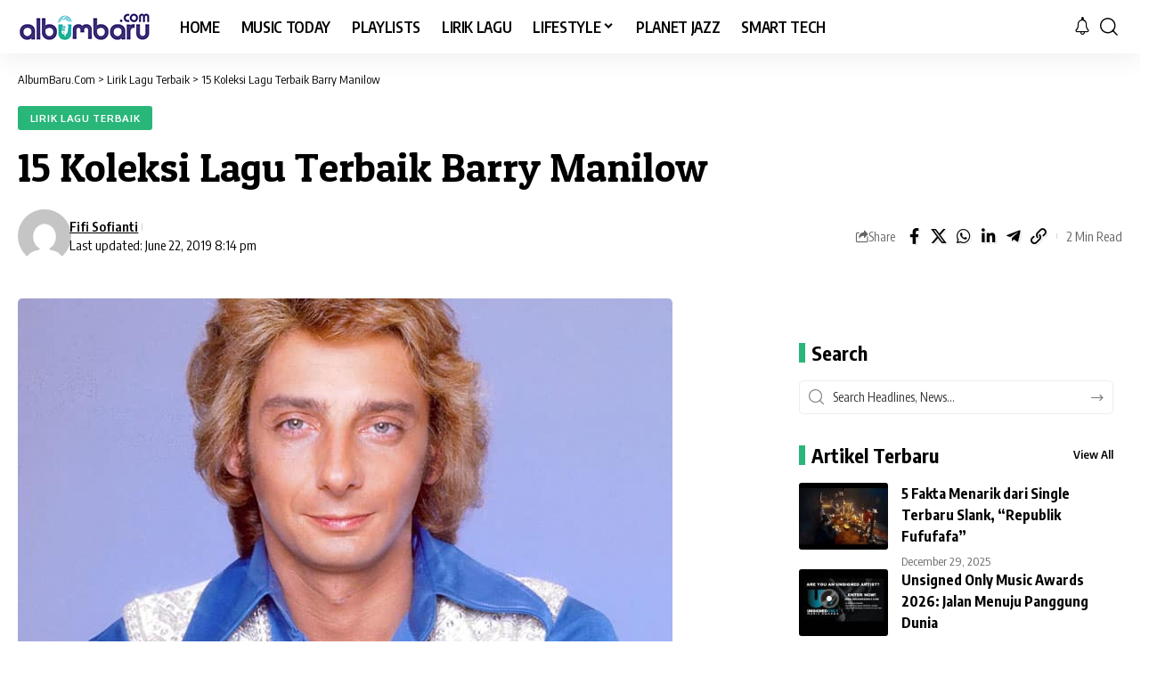

--- FILE ---
content_type: text/html; charset=utf-8
request_url: https://www.google.com/recaptcha/api2/aframe
body_size: 268
content:
<!DOCTYPE HTML><html><head><meta http-equiv="content-type" content="text/html; charset=UTF-8"></head><body><script nonce="X1AnBWXA-d_O7Uz4ORILcw">/** Anti-fraud and anti-abuse applications only. See google.com/recaptcha */ try{var clients={'sodar':'https://pagead2.googlesyndication.com/pagead/sodar?'};window.addEventListener("message",function(a){try{if(a.source===window.parent){var b=JSON.parse(a.data);var c=clients[b['id']];if(c){var d=document.createElement('img');d.src=c+b['params']+'&rc='+(localStorage.getItem("rc::a")?sessionStorage.getItem("rc::b"):"");window.document.body.appendChild(d);sessionStorage.setItem("rc::e",parseInt(sessionStorage.getItem("rc::e")||0)+1);localStorage.setItem("rc::h",'1768750588449');}}}catch(b){}});window.parent.postMessage("_grecaptcha_ready", "*");}catch(b){}</script></body></html>

--- FILE ---
content_type: text/css
request_url: https://cdn.albumbaru.com/wp-content/uploads/elementor/css/post-51617.css?ver=1766999318
body_size: 162
content:
.elementor-51617 .elementor-element.elementor-element-ac0f2cc > .elementor-container > .elementor-column > .elementor-widget-wrap{align-content:flex-start;align-items:flex-start;}.elementor-51617 .elementor-element.elementor-element-b4d7275 > .elementor-widget-container{margin:0px 0px 0px 0px;}[data-theme="dark"] .elementor-51617 .elementor-element.elementor-element-b4d7275, .elementor-51617 .elementor-element.elementor-element-b4d7275 .light-scheme{--heading-tagline-color:#FFFFFF;}.elementor-51617 .elementor-element.elementor-element-83ff3ef > .elementor-widget-container{margin:0px 0px 15px 0px;}.elementor-51617 .elementor-element.elementor-element-1507e73 > .elementor-widget-container{margin:0px 0px 0px 0px;}[data-theme="dark"] .elementor-51617 .elementor-element.elementor-element-1507e73, .elementor-51617 .elementor-element.elementor-element-1507e73 .light-scheme{--heading-tagline-color:#FFFFFF;}.elementor-51617 .elementor-element.elementor-element-04d5019 > .elementor-widget-container{margin:0px 0px 15px 0px;}.elementor-51617 .elementor-element.elementor-element-04d5019{--title-size:16px;--counter-zero:decimal-leading-zero;}.elementor-51617 .elementor-element.elementor-element-04d5019 .block-wrap{--bottom-spacing:10px;}.elementor-51617 .elementor-element.elementor-element-65ef568 > .elementor-widget-container{margin:0px 0px 0px 0px;}[data-theme="dark"] .elementor-51617 .elementor-element.elementor-element-65ef568, .elementor-51617 .elementor-element.elementor-element-65ef568 .light-scheme{--heading-tagline-color:#FFFFFF;}.elementor-51617 .elementor-element.elementor-element-128ac6d > .elementor-widget-container{margin:0px 0px 15px 0px;}.elementor-51617 .elementor-element.elementor-element-128ac6d{--s-columns:50;}.elementor-51617 .elementor-element.elementor-element-128ac6d {--colgap:20px;}.elementor-51617 .elementor-element.elementor-element-39d0d0c > .elementor-widget-container{margin:0px 0px 0px 0px;}[data-theme="dark"] .elementor-51617 .elementor-element.elementor-element-39d0d0c, .elementor-51617 .elementor-element.elementor-element-39d0d0c .light-scheme{--heading-tagline-color:#FFFFFF;}.elementor-51617 .elementor-element.elementor-element-ef219df > .elementor-widget-container{margin:0px 0px 20px 0px;}.elementor-51617 .elementor-element.elementor-element-ef219df{--counter-zero:decimal-leading-zero;}.elementor-51617 .elementor-element.elementor-element-ef219df .block-wrap{--bottom-spacing:12px;}.elementor-51617 .elementor-element.elementor-element-017dc2b > .elementor-widget-container{margin:0px 0px 0px 0px;}[data-theme="dark"] .elementor-51617 .elementor-element.elementor-element-017dc2b, .elementor-51617 .elementor-element.elementor-element-017dc2b .light-scheme{--heading-tagline-color:#FFFFFF;}.elementor-51617 .elementor-element.elementor-element-b81974f > .elementor-widget-container{margin:0px 0px 15px 0px;}.elementor-51617 .elementor-element.elementor-element-b5ee053 > .elementor-widget-container{margin:0px 0px 0px 0px;}[data-theme="dark"] .elementor-51617 .elementor-element.elementor-element-b5ee053, .elementor-51617 .elementor-element.elementor-element-b5ee053 .light-scheme{--heading-tagline-color:#FFFFFF;}.elementor-51617 .elementor-element.elementor-element-85fd633{--counter-zero:decimal-leading-zero;}.elementor-51617 .elementor-element.elementor-element-85fd633 .block-wrap{--bottom-spacing:12px;}@media(max-width:767px){.elementor-51617 .elementor-element.elementor-element-04d5019{--title-size:16px;}.elementor-51617 .elementor-element.elementor-element-128ac6d > .elementor-widget-container{margin:0px 0px 15px 0px;padding:0px 0px 0px 0px;}.elementor-51617 .elementor-element.elementor-element-128ac6d {--colgap:20px;}.elementor-51617 .elementor-element.elementor-element-9dd1b01 > .elementor-container{max-width:1080px;}.elementor-51617 .elementor-element.elementor-element-ef219df .block-wrap{--bottom-spacing:12px;}.elementor-51617 .elementor-element.elementor-element-85fd633 .block-wrap{--bottom-spacing:12px;}}

--- FILE ---
content_type: application/x-javascript
request_url: https://cdn.albumbaru.com/wp-content/cache/min/1/wp-content/themes/foxiz/assets/js/highlight-share.js?ver=1767000886
body_size: 1985
content:
!function(e,t){"object"==typeof exports&&"object"==typeof module?module.exports=t():"function"==typeof define&&define.amd?define([],t):"object"==typeof exports?exports.Sharect=t():e.Sharect=t()}(window,function(){return function(e){var t={};function r(n){if(t[n])return t[n].exports;var o=t[n]={i:n,l:!1,exports:{}};return e[n].call(o.exports,o,o.exports,r),o.l=!0,o.exports}return r.m=e,r.c=t,r.d=function(e,t,n){r.o(e,t)||Object.defineProperty(e,t,{enumerable:!0,get:n})},r.r=function(e){"undefined"!=typeof Symbol&&Symbol.toStringTag&&Object.defineProperty(e,Symbol.toStringTag,{value:"Module"}),Object.defineProperty(e,"__esModule",{value:!0})},r.t=function(e,t){if(1&t&&(e=r(e)),8&t)return e;if(4&t&&"object"==typeof e&&e&&e.__esModule)return e;var n=Object.create(null);if(r.r(n),Object.defineProperty(n,"default",{enumerable:!0,value:e}),2&t&&"string"!=typeof e)for(var o in e)r.d(n,o,function(t){return e[t]}.bind(null,o));return n},r.n=function(e){var t=e&&e.__esModule?function(){return e.default}:function(){return e};return r.d(t,"a",t),t},r.o=function(e,t){return Object.prototype.hasOwnProperty.call(e,t)},r.p="",r(r.s=0)}([function(e,t,r){"use strict";function n(){return!!window.getSelection().toString()}function o(e){var t=(window.getSelection().baseNode||window.getSelection().anchorNode).parentNode;return e.some(function(e){return function(e,t){if(Element.prototype.closest)return e.closest(t);Element.prototype.matches||(Element.prototype.matches=Element.prototype.matchesSelector||Element.prototype.mozMatchesSelector||Element.prototype.msMatchesSelector||Element.prototype.oMatchesSelector||Element.prototype.webkitMatchesSelector);var r=e;do{if(r.matches(t))return r;r=r.parentNode}while(null!==r&&r.nodeType===Node.ELEMENT_NODE);return null}(t,e)})}function i(e){var t=e.iconSize,r=e.buttonMargin,n=e.arrowSize,o=e.icons,i=window.getSelection().getRangeAt(0).getBoundingClientRect(),c=t+r,u=window.pageXOffset||document.documentElement.scrollTop||document.body.scrollTop;return{top:i.top+u-c-n,left:i.left+(i.width-c*o.length)/2}}r.r(t);var c=function(e){return""},u=function(e,t){return"position:absolute;border-radius:3px;top:"+e+"px;left:"+t+"px;"},l=function(e){var t=e.arrowSize;return"position:absolute;border-left:"+t+"px solid transparent;border-right:"+t+"px solid transparent;bottom:-"+(t-1)+"px;width:0;height:0;"};function a(e,t){var r=Object.keys(e);if(Object.getOwnPropertySymbols){var n=Object.getOwnPropertySymbols(e);t&&(n=n.filter(function(t){return Object.getOwnPropertyDescriptor(e,t).enumerable})),r.push.apply(r,n)}return r}function s(e,t,r){return t in e?Object.defineProperty(e,t,{value:r,enumerable:!0,configurable:!0,writable:!0}):e[t]=r,e}function f(e){var t=i(e),r=function(e){for(var t=1;t<arguments.length;t++){var r=null!=arguments[t]?arguments[t]:{};t%2?a(Object(r),!0).forEach(function(t){s(e,t,r[t])}):Object.getOwnPropertyDescriptors?Object.defineProperties(e,Object.getOwnPropertyDescriptors(r)):a(Object(r)).forEach(function(t){Object.defineProperty(e,t,Object.getOwnPropertyDescriptor(r,t))})}return e}({},e,{top:t.top,left:t.left});document.body.appendChild(function(e){var t=e.top,r=e.left,n=e.iconSize,o=e.buttonMargin,i=e.backgroundColor,a=e.icons,s=e.arrowSize,f=document.createElement("div"),p=n+o;f.className="highlight-shares",f.style.cssText=c(i),f.style.cssText+=u(t,r),f.appendChild(a.icons);var b=function(e){var t=document.createElement("div");return t.style.cssText=l(e),t}({arrowSize:s,backgroundColor:i,buttonSize:p,icons:a});return f.appendChild(b),f}(r))}function p(e,t){var r=Object.keys(e);if(Object.getOwnPropertySymbols){var n=Object.getOwnPropertySymbols(e);t&&(n=n.filter(function(t){return Object.getOwnPropertyDescriptor(e,t).enumerable})),r.push.apply(r,n)}return r}function b(e){for(var t=1;t<arguments.length;t++){var r=null!=arguments[t]?arguments[t]:{};t%2?p(Object(r),!0).forEach(function(t){d(e,t,r[t])}):Object.getOwnPropertyDescriptors?Object.defineProperties(e,Object.getOwnPropertyDescriptors(r)):p(Object(r)).forEach(function(t){Object.defineProperty(e,t,Object.getOwnPropertyDescriptor(r,t))})}return e}function d(e,t,r){return t in e?Object.defineProperty(e,t,{value:r,enumerable:!0,configurable:!0,writable:!0}):e[t]=r,e}var m,y,h,w,g,O,v="transition:all .25s;";function E(){this.style.transform="scale(1.2)"}function j(){this.style.transform="scale(1)"}function S(e,t,r){return function(e,t){var r=document.createElement("div");return r.style.cssText=v,r.innerHTML=e,r.onmousedown=t,r.onmouseover=E,r.onmouseout=j,r}(e,function(){var e=function(e,t){return e.replace(/PAGE_URL/,window.location.href).replace(/TEXT_SELECTION/,window.getSelection().toString()).replace(/USERNAME/,t)}(t,r);window.open(e,"Share","width=550, height=280")})}function P(e,t){var r=Object.keys(e);if(Object.getOwnPropertySymbols){var n=Object.getOwnPropertySymbols(e);t&&(n=n.filter(function(t){return Object.getOwnPropertyDescriptor(e,t).enumerable})),r.push.apply(r,n)}return r}function x(e){for(var t=1;t<arguments.length;t++){var r=null!=arguments[t]?arguments[t]:{};t%2?P(Object(r),!0).forEach(function(t){T(e,t,r[t])}):Object.getOwnPropertyDescriptors?Object.defineProperties(e,Object.getOwnPropertyDescriptors(r)):P(Object(r)).forEach(function(t){Object.defineProperty(e,t,Object.getOwnPropertyDescriptor(r,t))})}return e}function T(e,t,r){return t in e?Object.defineProperty(e,t,{value:r,enumerable:!0,configurable:!0,writable:!0}):e[t]=r,e}t.default=(m={facebook:{isActive:!0,url:"https://www.facebook.com/sharer/sharer.php?u=PAGE_URL&quote=TEXT_SELECTION",icon:'<i class="rbi rbi-facebook" aria-hidden="true"></i>'},twitter:{isActive:!0,username:"",url:"https://twitter.com/intent/tweet?text=TEXT_SELECTION&via=USERNAME&url=PAGE_URL",icon:'<i class="rbi rbi-twitter" aria-hidden="true"></i>'}},y={},h=["body"],w=[],g="#ffffff",O="#333333",5,14,24,{config:function(e){return void 0!==e.twitter&&(m.twitter.isActive=e.twitter),void 0!==e.facebook&&(m.facebook.isActive=e.facebook),e.twitterUsername&&(m.twitter.username=e.twitterUsername),e.backgroundColor&&(g=e.backgroundColor),e.iconColor&&(O=e.iconColor),e.selectableElements&&(h=e.selectableElements),this},appendCustomShareButtons:function(e){return w=e,this},init:function(){var e={backgroundColor:g,iconColor:O,arrowSize:5,buttonMargin:14,iconSize:24,selectableElements:h,networks:m,customShareButtons:w};return function(e){e.iconColor,document.createElement("style")}(x({},e)),y=function(e){var t=e.networks,r=e.customShareButtons,n=document.createElement("div"),o=0;for(var i in t)if(t[i]&&t[i].isActive){var c=t[i],u=c.icon,l=c.url,a=c.username;n.appendChild(S(u,l,a)),o++}return r.length>0&&r.forEach(function(e){n.appendChild(S(e.icon,e.url)),o++}),{icons:n,length:o}}(x({},e)),function(e){window.addEventListener("mouseup",function(){return function(e){setTimeout(function(){if(document.querySelector(".highlight-shares")){if(n()&&o(e.selectableElements))return void function(e){var t=i(e),r=t.top,n=t.left,o=document.querySelector(".highlight-shares");o.style.top="".concat(r,"px"),o.style.left="".concat(n,"px")}(b({},e));document.body.removeChild(document.querySelector(".highlight-shares"))}n()&&o(e.selectableElements)&&f(b({},e))},10)}(e)},!1)}(x({},e,{icons:y})),this}})}]).default})